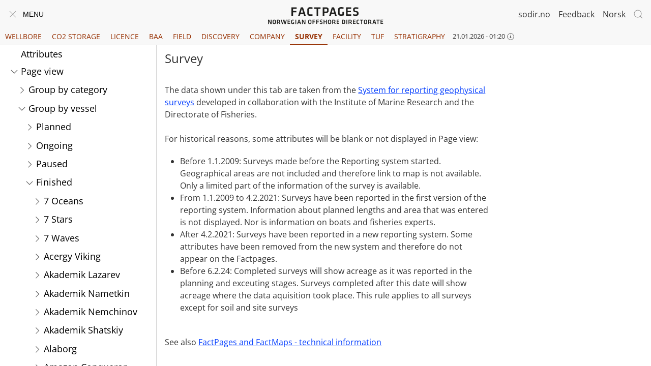

--- FILE ---
content_type: text/html; charset=utf-8
request_url: https://factpages.sodir.no/en/survey/PageView/ByVessel/Finished
body_size: 81621
content:
<!DOCTYPE html>
<html lang="en" dir="ltr" class="pageview">
<head>
    <meta charset="utf-8">
    <meta name="viewport" content="width=device-width, initial-scale=1, viewport-fit=cover">
    <title>Faktasider - Sokkeldirektoratet</title>
    <meta name="description" content="Norwegian Offshore Directorates FactPages contain information regarding the petroleum activities on the Norwegian continental shelf. The data is synchronised with the NPD daily.">

    <meta name="format-detection" content="telephone=no"><!-- Prevent phone number detection in Edge -->

    <link rel="shortcut icon" href="https://factpages.sodir.no/Images/favicon.ico?v=48" type="image/x-icon">

    <link href="https://factpages.sodir.no/css/api/google-open-sans.css?v=48" rel="stylesheet">

    <link rel="stylesheet" href="https://factpages.sodir.no/css/api/uikit-3.3.3.min.css">
    <link rel="stylesheet" href="https://factpages.sodir.no/css/api/jquery-ui-1.12.1.min.css">

    <link rel="stylesheet" href="https://factpages.sodir.no/css/FactPages.css?v=48">
    <link rel="stylesheet" href="https://factpages.sodir.no/css/Report.css?v=48">

    <link rel="stylesheet" href="https://factpages.sodir.no/css/FactPagesPublic.css?v=48">


    <script src="https://factpages.sodir.no/js/api/jquery-3.4.1.min.js"></script>
    <script src="https://factpages.sodir.no/js/api/jquery-ui-1.12.1.min.js"></script>
    <script src="https://factpages.sodir.no/js/api/uikit-3.3.3.min.js"></script>
    <script src="https://factpages.sodir.no/js/api/uikit-icons-3.4.3.min.js"></script>

    <script>
        function getNodesUrl(id, sqlWhereRight) {
          const sqlWhereIsNull = sqlWhereRight === undefined || sqlWhereRight == 'null';
          return "https://factpages.sodir.no/api/Nodes?parentNode=" + id + "&culture=en" + (sqlWhereIsNull ? "" : ("&sqlWhereRight=" + sqlWhereRight));
        }

        function autocompleteUrl(searchterm) {
          return "https://factpages.sodir.no/api/Search?query=" + encodeURIComponent(searchterm) + "&culture=en"
        }

        function nodeFormat(classNames, id, link, node, sqlWhereRight) { return "<li class='" + classNames + "'><a class='node' " + id + " " + sqlWhereRight + " href='" + link.href + "/" + node.Name + "'><div>" + node.DisplayText + "</div></a>" + (node.HasChildren ? "" : "") + "</li>" }

        var Title = "Faktasider - Sokkeldirektoratet", VirtualUrl = "https://factpages.sodir.no"
        var Culture = "en", OppositeCulture = "nb-no"
        var SearchFormat = "<li><span class='nodeFilter' data-placeholder='Filter' contenteditable='true' oninput='filterNodes(this)'></span></li>"
        var Debugger = { IsAttached: false}
        var ActiveTabId = 9;
        var IsInternal = false
        var HomeTabId = 1;
    </script>

    <noscript>
        <style>
            .uk-drop:has(> .tooltip) {
                display: none;
            }
        </style>
    </noscript>

    <script src="https://factpages.sodir.no/js/Navigation.js?v=48"></script>
    <script src="https://factpages.sodir.no/js/Search.js?v=48"></script>
    <script src="https://factpages.sodir.no/js/Report.js?v=48"></script>


</head>
<body class="prod">
    <a href="#main-content" class="skip-link" id="skip-link" tabindex="0" accesskey="s">Til hovedinnhold</a>

    <a href="https://factpages.sodir.no/en" class="factpages-logo-print">
        <img alt="Factpages Norwegian Offshore Directorate" src="https://factpages.sodir.no/Images/factpages-logo-centered.svg">
    </a>

    <header>



        <div class="uk-navbar uk-navbar-container top-heading-menubar" data-uk-navbar="">
            <div class="uk-navbar-left">
                <button id="menu-button" class="uk-navbar-toggle" onclick='ToggleMenuVisibility(event)'>
                    <span id="menu-close-icon" title="Close menu" style="display:none;" data-uk-icon="close"></span><span id="menu-open-icon" title="Open menu" data-uk-navbar-toggle-icon=""></span><span class="menu-text uk-margin-small-left uk-visible@s">Menu</span>
                </button>
                <a href="https://factpages.sodir.no/en" class="factpages-logo-left">
                    <img alt="Factpages Norwegian Offshore Directorate" src="https://factpages.sodir.no/Images/factpages-logo.svg">
                </a>

            </div>


            <div class="uk-navbar-center">
                <a href="https://factpages.sodir.no/en" class="factpages-logo-center">
                    <img alt="Factpages Norwegian Offshore Directorate" src="https://factpages.sodir.no/Images/factpages-logo-centered.svg">
                </a>
            </div>
            <div class="uk-navbar-right">
                <div class="uk-inline three-dot-nav">
                    <button class="uk-button uk-button-text" type="button"><span data-uk-icon='more-vertical'></span></button>
                    <div data-uk-dropdown="mode: click; pos: bottom-right">
                        <a href="https://sodir.no/en" class="uk-link-reset npd-link-in-dropdown">sodir.no</a>&nbsp;
                        <a href="mailto:factweb@sodir.no?subject=https://factpages.sodir.no/en/survey/pageview/byvessel/finished" class="uk-link-reset feedback-link-in-dropdown" target="_self">Feedback</a>&nbsp;

<a id="language-switcher-in-dropdown" class="uk-link-reset" href="https://factpages.sodir.no/nb-no/survey/pageview/byvessel/finished">Norsk</a>                    </div>

                </div>
                <a href="https://sodir.no/en" class="uk-link-reset npd-link">sodir.no</a>&nbsp;&nbsp;&nbsp;&nbsp;
                <a href="mailto:factweb@sodir.no?subject=https://factpages.sodir.no/en/survey/pageview/byvessel/finished" class="uk-link-reset feedback-link" target="_sstself">Feedback</a>&nbsp;&nbsp;&nbsp;&nbsp;

                    <a id="language-switcher" class="uk-link-reset" href="https://factpages.sodir.no/nb-no/survey/pageview/byvessel/finished">Norsk</a>
                <button id="search-button" class="uk-navbar-toggle" data-uk-search-icon="" title="Search"></button>

                <div id="global-search-box" class="uk-width-1-1 uk-navbar-dropdown" data-uk-drop="mode: click; cls-drop: uk-navbar-dropdown; boundary: !nav; pos: bottom-right">
                    <div class="uk-grid uk-grid-small uk-flex-middle" data-uk-grid="">
                        <div class="uk-width-expand">
                            <div class="uk-search uk-search-default uk-search-navbar uk-width-1-1">
                                <input id="search_field" class="uk-search-input" type="search" title="Search..." placeholder="Search..." autofocus>
                            </div>
                        </div>
                        <div class="uk-width-auto">
                            <button class="uk-navbar-dropdown-close" data-uk-close=""></button>
                        </div>
                    </div>
                    <p class="uk-margin-remove-bottom">Give whole or part of name of wellbore, licence, field, company,  discovery etc.  E.g. Aker, Statfjord, 24/12, ABP21014. The main content is not searched.</p>

                </div>
            </div>
        </div>

        <div class="uk-flex tab-container">
            <ul id="main-tabs" class="uk-tab">

                    <li id="main-tab-2" class="">
                        <a href="https://factpages.sodir.no/en/wellbore">Wellbore</a>
                    </li>
                    <li id="main-tab-3" class="">
                        <a href="https://factpages.sodir.no/en/storage">CO2 Storage</a>
                    </li>
                    <li id="main-tab-4" class="">
                        <a href="https://factpages.sodir.no/en/licence">Licence</a>
                    </li>
                    <li id="main-tab-5" class="">
                        <a href="https://factpages.sodir.no/en/bsns_arr_area">BAA</a>
                    </li>
                    <li id="main-tab-6" class="">
                        <a href="https://factpages.sodir.no/en/field">Field</a>
                    </li>
                    <li id="main-tab-7" class="">
                        <a href="https://factpages.sodir.no/en/discovery">Discovery</a>
                    </li>
                    <li id="main-tab-8" class="">
                        <a href="https://factpages.sodir.no/en/company">Company</a>
                    </li>
                    <li id="main-tab-9" class="uk-active">
                        <a href="https://factpages.sodir.no/en/survey">Survey</a>
                    </li>
                    <li id="main-tab-10" class="">
                        <a href="https://factpages.sodir.no/en/facility">Facility</a>
                    </li>
                    <li id="main-tab-11" class="">
                        <a href="https://factpages.sodir.no/en/tuf">TUF</a>
                    </li>
                    <li id="main-tab-12" class="">
                        <a href="https://factpages.sodir.no/en/strat">Stratigraphy</a>
                    </li>
            </ul>
            <div id="sync-datetime-container-in-tabs" style="flex-shrink: 0;">
                <span class="sync-datetime">21.01.2026 - 01:20</span>
                <button data-uk-icon='icon: info; ratio: 0.7;'></button>
                <div class='uk-drop' style='width: 20em' data-uk-drop='display: dynamic; mode: click; boundary-y: header pos: bottom-center'>
                    <div class='tooltip uk-card uk-card-small uk-card-body uk-card-default'>
                        <button class='uk-drop-close' style='float: right;' type='button' data-uk-close></button>
                        Time of last synchronization with Norwegian Offshore Directorate&#39;s internal systems
                    </div>
                </div>
            </div>
        </div>

    </header>

    <script>SearchFieldLoaded()</script>
    <nav id="navigationContainer">
        <ul class='uk-nav uk-nav-default uk-nav-parent-icon' data-uk-nav='multiple: false'><li class='uk-parent treenav-tabs'><a class='node' id='2' href='https://factpages.sodir.no/en/wellbore'>Wellbore</a><ul class='uk-nav uk-nav-parent-icon uk-nav-sub' data-uk-nav='multiple: false'></ul>
</li><li class='uk-parent treenav-tabs'><a class='node' id='3' href='https://factpages.sodir.no/en/storage'>CO2 Storage</a><ul class='uk-nav uk-nav-parent-icon uk-nav-sub' data-uk-nav='multiple: false'></ul>
</li><li class='uk-parent treenav-tabs'><a class='node' id='4' href='https://factpages.sodir.no/en/licence'>Licence</a><ul class='uk-nav uk-nav-parent-icon uk-nav-sub' data-uk-nav='multiple: false'></ul>
</li><li class='uk-parent treenav-tabs'><a class='node' id='5' href='https://factpages.sodir.no/en/bsns_arr_area'>BAA</a><ul class='uk-nav uk-nav-parent-icon uk-nav-sub' data-uk-nav='multiple: false'></ul>
</li><li class='uk-parent treenav-tabs'><a class='node' id='6' href='https://factpages.sodir.no/en/field'>Field</a><ul class='uk-nav uk-nav-parent-icon uk-nav-sub' data-uk-nav='multiple: false'></ul>
</li><li class='uk-parent treenav-tabs'><a class='node' id='7' href='https://factpages.sodir.no/en/discovery'>Discovery</a><ul class='uk-nav uk-nav-parent-icon uk-nav-sub' data-uk-nav='multiple: false'></ul>
</li><li class='uk-parent treenav-tabs'><a class='node' id='8' href='https://factpages.sodir.no/en/company'>Company</a><ul class='uk-nav uk-nav-parent-icon uk-nav-sub' data-uk-nav='multiple: false'></ul>
</li><li class='uk-parent uk-open treenav-tabs'><a class='node' id='9' href='https://factpages.sodir.no/en/survey'>Survey</a><ul class='uk-nav uk-nav-parent-icon uk-nav-sub' data-uk-nav='multiple: false'><li class=''><a class='node'  id='227' href='https://factpages.sodir.no/en/survey/Attributes'>Attributes</a></li>
<li class='uk-parent uk-open'><a class='node'  id='228' href='https://factpages.sodir.no/en/survey/PageView'><div>Page view</div></a>
<ul class='uk-nav uk-nav-parent-icon uk-nav-sub' data-uk-nav='multiple: false'><li class='uk-parent'><a class='node'  id='236' href='https://factpages.sodir.no/en/survey/PageView/ByCategory'><div>Group by category</div></a>
</li>
<li class='uk-parent uk-open'><a class='node'  id='258' href='https://factpages.sodir.no/en/survey/PageView/ByVessel'><div>Group by vessel</div></a>
<ul class='uk-nav uk-nav-parent-icon uk-nav-sub' data-uk-nav='multiple: false'><li class='uk-parent'><a class='node'  id='259' href='https://factpages.sodir.no/en/survey/PageView/ByVessel/Planned'><div>Planned</div></a>
</li>
<li class='uk-parent'><a class='node'  id='261' href='https://factpages.sodir.no/en/survey/PageView/ByVessel/Ongoing'><div>Ongoing</div></a>
</li>
<li class='uk-parent'><a class='node'  id='263' href='https://factpages.sodir.no/en/survey/PageView/ByVessel/Pause'><div>Paused</div></a>
</li>
<li class='uk-parent uk-open'><a class='node'  id='265' href='https://factpages.sodir.no/en/survey/PageView/ByVessel/Finished'><div>Finished</div></a>
<ul class='uk-nav uk-nav-parent-icon uk-nav-sub' data-uk-nav='multiple: false'><li class='uk-parent'><a class='node' data-sqlwhereright="7 Oceans" id='265' href='https://factpages.sodir.no/en/survey/PageView/ByVessel/Finished/7 Oceans'><div>7 Oceans</div></a>
</li>
<li class='uk-parent'><a class='node' data-sqlwhereright="7 Stars" id='265' href='https://factpages.sodir.no/en/survey/PageView/ByVessel/Finished/7 Stars'><div>7 Stars</div></a>
</li>
<li class='uk-parent'><a class='node' data-sqlwhereright="7 Waves" id='265' href='https://factpages.sodir.no/en/survey/PageView/ByVessel/Finished/7 Waves'><div>7 Waves</div></a>
</li>
<li class='uk-parent'><a class='node' data-sqlwhereright="Acergy Viking" id='265' href='https://factpages.sodir.no/en/survey/PageView/ByVessel/Finished/Acergy Viking'><div>Acergy Viking</div></a>
</li>
<li class='uk-parent'><a class='node' data-sqlwhereright="Akademik Lazarev" id='265' href='https://factpages.sodir.no/en/survey/PageView/ByVessel/Finished/Akademik Lazarev'><div>Akademik Lazarev</div></a>
</li>
<li class='uk-parent'><a class='node' data-sqlwhereright="Akademik Nametkin" id='265' href='https://factpages.sodir.no/en/survey/PageView/ByVessel/Finished/Akademik Nametkin'><div>Akademik Nametkin</div></a>
</li>
<li class='uk-parent'><a class='node' data-sqlwhereright="Akademik Nemchinov" id='265' href='https://factpages.sodir.no/en/survey/PageView/ByVessel/Finished/Akademik Nemchinov'><div>Akademik Nemchinov</div></a>
</li>
<li class='uk-parent'><a class='node' data-sqlwhereright="Akademik Shatskiy" id='265' href='https://factpages.sodir.no/en/survey/PageView/ByVessel/Finished/Akademik Shatskiy'><div>Akademik Shatskiy</div></a>
</li>
<li class='uk-parent'><a class='node' data-sqlwhereright="Alaborg" id='265' href='https://factpages.sodir.no/en/survey/PageView/ByVessel/Finished/Alaborg'><div>Alaborg</div></a>
</li>
<li class='uk-parent'><a class='node' data-sqlwhereright="Amazon Conqueror" id='265' href='https://factpages.sodir.no/en/survey/PageView/ByVessel/Finished/Amazon Conqueror'><div>Amazon Conqueror</div></a>
</li>
<li class='uk-parent'><a class='node' data-sqlwhereright="Amazon Warrior" id='265' href='https://factpages.sodir.no/en/survey/PageView/ByVessel/Finished/Amazon Warrior'><div>Amazon Warrior</div></a>
</li>
<li class='uk-parent'><a class='node' data-sqlwhereright="Amber-G" id='265' href='https://factpages.sodir.no/en/survey/PageView/ByVessel/Finished/Amber-G'><div>Amber-G</div></a>
</li>
<li class='uk-parent'><a class='node' data-sqlwhereright="Andrea" id='265' href='https://factpages.sodir.no/en/survey/PageView/ByVessel/Finished/Andrea'><div>Andrea</div></a>
</li>
<li class='uk-parent'><a class='node' data-sqlwhereright="APACHE II" id='265' href='https://factpages.sodir.no/en/survey/PageView/ByVessel/Finished/APACHE II'><div>APACHE II</div></a>
</li>
<li class='uk-parent'><a class='node' data-sqlwhereright="Apollo Moon" id='265' href='https://factpages.sodir.no/en/survey/PageView/ByVessel/Finished/Apollo Moon'><div>Apollo Moon</div></a>
</li>
<li class='uk-parent'><a class='node' data-sqlwhereright="Aquarius" id='265' href='https://factpages.sodir.no/en/survey/PageView/ByVessel/Finished/Aquarius'><div>Aquarius</div></a>
</li>
<li class='uk-parent'><a class='node' data-sqlwhereright="Arctic" id='265' href='https://factpages.sodir.no/en/survey/PageView/ByVessel/Finished/Arctic'><div>Arctic</div></a>
</li>
<li class='uk-parent'><a class='node' data-sqlwhereright="Arctic Opilio" id='265' href='https://factpages.sodir.no/en/survey/PageView/ByVessel/Finished/Arctic Opilio'><div>Arctic Opilio</div></a>
</li>
<li class='uk-parent'><a class='node' data-sqlwhereright="Arctic Star" id='265' href='https://factpages.sodir.no/en/survey/PageView/ByVessel/Finished/Arctic Star'><div>Arctic Star</div></a>
</li>
<li class='uk-parent'><a class='node' data-sqlwhereright="Argeo Searcher" id='265' href='https://factpages.sodir.no/en/survey/PageView/ByVessel/Finished/Argeo Searcher'><div>Argeo Searcher</div></a>
</li>
<li class='uk-parent'><a class='node' data-sqlwhereright="Armada 7801" id='265' href='https://factpages.sodir.no/en/survey/PageView/ByVessel/Finished/Armada 7801'><div>Armada 7801</div></a>
</li>
<li class='uk-parent'><a class='node' data-sqlwhereright="Armada 7803" id='265' href='https://factpages.sodir.no/en/survey/PageView/ByVessel/Finished/Armada 7803'><div>Armada 7803</div></a>
</li>
<li class='uk-parent'><a class='node' data-sqlwhereright="Armada 8601" id='265' href='https://factpages.sodir.no/en/survey/PageView/ByVessel/Finished/Armada 8601'><div>Armada 8601</div></a>
</li>
<li class='uk-parent'><a class='node' data-sqlwhereright="Arnarfell" id='265' href='https://factpages.sodir.no/en/survey/PageView/ByVessel/Finished/Arnarfell'><div>Arnarfell</div></a>
</li>
<li class='uk-parent'><a class='node' data-sqlwhereright="Artemis Angler" id='265' href='https://factpages.sodir.no/en/survey/PageView/ByVessel/Finished/Artemis Angler'><div>Artemis Angler</div></a>
</li>
<li class='uk-parent'><a class='node' data-sqlwhereright="Artemis Arctic" id='265' href='https://factpages.sodir.no/en/survey/PageView/ByVessel/Finished/Artemis Arctic'><div>Artemis Arctic</div></a>
</li>
<li class='uk-parent'><a class='node' data-sqlwhereright="Artemis Athene" id='265' href='https://factpages.sodir.no/en/survey/PageView/ByVessel/Finished/Artemis Athene'><div>Artemis Athene</div></a>
</li>
<li class='uk-parent'><a class='node' data-sqlwhereright="Artemis Atlantic" id='265' href='https://factpages.sodir.no/en/survey/PageView/ByVessel/Finished/Artemis Atlantic'><div>Artemis Atlantic</div></a>
</li>
<li class='uk-parent'><a class='node' data-sqlwhereright="Ary" id='265' href='https://factpages.sodir.no/en/survey/PageView/ByVessel/Finished/Ary'><div>Ary</div></a>
</li>
<li class='uk-parent'><a class='node' data-sqlwhereright="Astra G" id='265' href='https://factpages.sodir.no/en/survey/PageView/ByVessel/Finished/Astra G'><div>Astra G</div></a>
</li>
<li class='uk-parent'><a class='node' data-sqlwhereright="Atlantic Enterprise" id='265' href='https://factpages.sodir.no/en/survey/PageView/ByVessel/Finished/Atlantic Enterprise'><div>Atlantic Enterprise</div></a>
</li>
<li class='uk-parent'><a class='node' data-sqlwhereright="Atlantic Guardian" id='265' href='https://factpages.sodir.no/en/survey/PageView/ByVessel/Finished/Atlantic Guardian'><div>Atlantic Guardian</div></a>
</li>
<li class='uk-parent'><a class='node' data-sqlwhereright="Atlantic Tern" id='265' href='https://factpages.sodir.no/en/survey/PageView/ByVessel/Finished/Atlantic Tern'><div>Atlantic Tern</div></a>
</li>
<li class='uk-parent'><a class='node' data-sqlwhereright="Aurora G" id='265' href='https://factpages.sodir.no/en/survey/PageView/ByVessel/Finished/Aurora G'><div>Aurora G</div></a>
</li>
<li class='uk-parent'><a class='node' data-sqlwhereright="Barbador Hayreddin P" id='265' href='https://factpages.sodir.no/en/survey/PageView/ByVessel/Finished/Barbador Hayreddin P'><div>Barbador Hayreddin P</div></a>
</li>
<li class='uk-parent'><a class='node' data-sqlwhereright="BB Coaster" id='265' href='https://factpages.sodir.no/en/survey/PageView/ByVessel/Finished/BB Coaster'><div>BB Coaster</div></a>
</li>
<li class='uk-parent'><a class='node' data-sqlwhereright="BB Ocean" id='265' href='https://factpages.sodir.no/en/survey/PageView/ByVessel/Finished/BB Ocean'><div>BB Ocean</div></a>
</li>
<li class='uk-parent'><a class='node' data-sqlwhereright="BB Server" id='265' href='https://factpages.sodir.no/en/survey/PageView/ByVessel/Finished/BB Server'><div>BB Server</div></a>
</li>
<li class='uk-parent'><a class='node' data-sqlwhereright="Bergen Surveyor" id='265' href='https://factpages.sodir.no/en/survey/PageView/ByVessel/Finished/Bergen Surveyor'><div>Bergen Surveyor</div></a>
</li>
<li class='uk-parent'><a class='node' data-sqlwhereright="BGP Prospector" id='265' href='https://factpages.sodir.no/en/survey/PageView/ByVessel/Finished/BGP Prospector'><div>BGP Prospector</div></a>
</li>
<li class='uk-parent'><a class='node' data-sqlwhereright="Birkeland" id='265' href='https://factpages.sodir.no/en/survey/PageView/ByVessel/Finished/Birkeland'><div>Birkeland</div></a>
</li>
<li class='uk-parent'><a class='node' data-sqlwhereright="Bourbon Clear" id='265' href='https://factpages.sodir.no/en/survey/PageView/ByVessel/Finished/Bourbon Clear'><div>Bourbon Clear</div></a>
</li>
<li class='uk-parent'><a class='node' data-sqlwhereright="Bourbon Emerald" id='265' href='https://factpages.sodir.no/en/survey/PageView/ByVessel/Finished/Bourbon Emerald'><div>Bourbon Emerald</div></a>
</li>
<li class='uk-parent'><a class='node' data-sqlwhereright="Bourbon Fulmar" id='265' href='https://factpages.sodir.no/en/survey/PageView/ByVessel/Finished/Bourbon Fulmar'><div>Bourbon Fulmar</div></a>
</li>
<li class='uk-parent'><a class='node' data-sqlwhereright="Bourbon Gannet" id='265' href='https://factpages.sodir.no/en/survey/PageView/ByVessel/Finished/Bourbon Gannet'><div>Bourbon Gannet</div></a>
</li>
<li class='uk-parent'><a class='node' data-sqlwhereright="Bourbon Petrel" id='265' href='https://factpages.sodir.no/en/survey/PageView/ByVessel/Finished/Bourbon Petrel'><div>Bourbon Petrel</div></a>
</li>
<li class='uk-parent'><a class='node' data-sqlwhereright="Bourbon Sapphire" id='265' href='https://factpages.sodir.no/en/survey/PageView/ByVessel/Finished/Bourbon Sapphire'><div>Bourbon Sapphire</div></a>
</li>
<li class='uk-parent'><a class='node' data-sqlwhereright="Bourbon Tern" id='265' href='https://factpages.sodir.no/en/survey/PageView/ByVessel/Finished/Bourbon Tern'><div>Bourbon Tern</div></a>
</li>
<li class='uk-parent'><a class='node' data-sqlwhereright="C Pacer" id='265' href='https://factpages.sodir.no/en/survey/PageView/ByVessel/Finished/C Pacer'><div>C Pacer</div></a>
</li>
<li class='uk-parent'><a class='node' data-sqlwhereright="Calvin" id='265' href='https://factpages.sodir.no/en/survey/PageView/ByVessel/Finished/Calvin'><div>Calvin</div></a>
</li>
<li class='uk-parent'><a class='node' data-sqlwhereright="Cap Jean" id='265' href='https://factpages.sodir.no/en/survey/PageView/ByVessel/Finished/Cap Jean'><div>Cap Jean</div></a>
</li>
<li class='uk-parent'><a class='node' data-sqlwhereright="Cassandra 5" id='265' href='https://factpages.sodir.no/en/survey/PageView/ByVessel/Finished/Cassandra 5'><div>Cassandra 5</div></a>
</li>
<li class='uk-parent'><a class='node' data-sqlwhereright="CGG Amadeus" id='265' href='https://factpages.sodir.no/en/survey/PageView/ByVessel/Finished/CGG Amadeus'><div>CGG Amadeus</div></a>
</li>
<li class='uk-parent'><a class='node' data-sqlwhereright="CGG Symphony" id='265' href='https://factpages.sodir.no/en/survey/PageView/ByVessel/Finished/CGG Symphony'><div>CGG Symphony</div></a>
</li>
<li class='uk-parent'><a class='node' data-sqlwhereright="Christina E" id='265' href='https://factpages.sodir.no/en/survey/PageView/ByVessel/Finished/Christina E'><div>Christina E</div></a>
</li>
<li class='uk-parent'><a class='node' data-sqlwhereright="Conti" id='265' href='https://factpages.sodir.no/en/survey/PageView/ByVessel/Finished/Conti'><div>Conti</div></a>
</li>
<li class='uk-parent'><a class='node' data-sqlwhereright="Cormorant" id='265' href='https://factpages.sodir.no/en/survey/PageView/ByVessel/Finished/Cormorant'><div>Cormorant</div></a>
</li>
<li class='uk-parent'><a class='node' data-sqlwhereright="Deep Cygnus" id='265' href='https://factpages.sodir.no/en/survey/PageView/ByVessel/Finished/Deep Cygnus'><div>Deep Cygnus</div></a>
</li>
<li class='uk-parent'><a class='node' data-sqlwhereright="Despina" id='265' href='https://factpages.sodir.no/en/survey/PageView/ByVessel/Finished/Despina'><div>Despina</div></a>
</li>
<li class='uk-parent'><a class='node' data-sqlwhereright="Dina Polaris" id='265' href='https://factpages.sodir.no/en/survey/PageView/ByVessel/Finished/Dina Polaris'><div>Dina Polaris</div></a>
</li>
<li class='uk-parent'><a class='node' data-sqlwhereright="Dina Star" id='265' href='https://factpages.sodir.no/en/survey/PageView/ByVessel/Finished/Dina Star'><div>Dina Star</div></a>
</li>
<li class='uk-parent'><a class='node' data-sqlwhereright="Eagle" id='265' href='https://factpages.sodir.no/en/survey/PageView/ByVessel/Finished/Eagle'><div>Eagle</div></a>
</li>
<li class='uk-parent'><a class='node' data-sqlwhereright="Eagle Explorer" id='265' href='https://factpages.sodir.no/en/survey/PageView/ByVessel/Finished/Eagle Explorer'><div>Eagle Explorer</div></a>
</li>
<li class='uk-parent'><a class='node' data-sqlwhereright="East " id='265' href='https://factpages.sodir.no/en/survey/PageView/ByVessel/Finished/East '><div>East </div></a>
</li>
<li class='uk-parent'><a class='node' data-sqlwhereright="Edda Fauna" id='265' href='https://factpages.sodir.no/en/survey/PageView/ByVessel/Finished/Edda Fauna'><div>Edda Fauna</div></a>
</li>
<li class='uk-parent'><a class='node' data-sqlwhereright="Edda Freya" id='265' href='https://factpages.sodir.no/en/survey/PageView/ByVessel/Finished/Edda Freya'><div>Edda Freya</div></a>
</li>
<li class='uk-parent'><a class='node' data-sqlwhereright="Edda Sun" id='265' href='https://factpages.sodir.no/en/survey/PageView/ByVessel/Finished/Edda Sun'><div>Edda Sun</div></a>
</li>
<li class='uk-parent'><a class='node' data-sqlwhereright="EDT Argonaut" id='265' href='https://factpages.sodir.no/en/survey/PageView/ByVessel/Finished/EDT Argonaut'><div>EDT Argonaut</div></a>
</li>
<li class='uk-parent'><a class='node' data-sqlwhereright="Egs Ventus" id='265' href='https://factpages.sodir.no/en/survey/PageView/ByVessel/Finished/Egs Ventus'><div>Egs Ventus</div></a>
</li>
<li class='uk-parent'><a class='node' data-sqlwhereright="Elisa" id='265' href='https://factpages.sodir.no/en/survey/PageView/ByVessel/Finished/Elisa'><div>Elisa</div></a>
</li>
<li class='uk-parent'><a class='node' data-sqlwhereright="Elisabeth" id='265' href='https://factpages.sodir.no/en/survey/PageView/ByVessel/Finished/Elisabeth'><div>Elisabeth</div></a>
</li>
<li class='uk-parent'><a class='node' data-sqlwhereright="Elsa Regent" id='265' href='https://factpages.sodir.no/en/survey/PageView/ByVessel/Finished/Elsa Regent'><div>Elsa Regent</div></a>
</li>
<li class='uk-parent'><a class='node' data-sqlwhereright="EM Express" id='265' href='https://factpages.sodir.no/en/survey/PageView/ByVessel/Finished/EM Express'><div>EM Express</div></a>
</li>
<li class='uk-parent'><a class='node' data-sqlwhereright="Esvagt Castor" id='265' href='https://factpages.sodir.no/en/survey/PageView/ByVessel/Finished/Esvagt Castor'><div>Esvagt Castor</div></a>
</li>
<li class='uk-parent'><a class='node' data-sqlwhereright="Fairfield New Venture" id='265' href='https://factpages.sodir.no/en/survey/PageView/ByVessel/Finished/Fairfield New Venture'><div>Fairfield New Venture</div></a>
</li>
<li class='uk-parent'><a class='node' data-sqlwhereright="Far Saga" id='265' href='https://factpages.sodir.no/en/survey/PageView/ByVessel/Finished/Far Saga'><div>Far Saga</div></a>
</li>
<li class='uk-parent'><a class='node' data-sqlwhereright="Far Sapphire" id='265' href='https://factpages.sodir.no/en/survey/PageView/ByVessel/Finished/Far Sapphire'><div>Far Sapphire</div></a>
</li>
<li class='uk-parent'><a class='node' data-sqlwhereright="Faxaborg" id='265' href='https://factpages.sodir.no/en/survey/PageView/ByVessel/Finished/Faxaborg'><div>Faxaborg</div></a>
</li>
<li class='uk-parent'><a class='node' data-sqlwhereright="Fenny" id='265' href='https://factpages.sodir.no/en/survey/PageView/ByVessel/Finished/Fenny'><div>Fenny</div></a>
</li>
<li class='uk-parent'><a class='node' data-sqlwhereright="FF Helmer Hanssen" id='265' href='https://factpages.sodir.no/en/survey/PageView/ByVessel/Finished/FF Helmer Hanssen'><div>FF Helmer Hanssen</div></a>
</li>
<li class='uk-parent'><a class='node' data-sqlwhereright="Flamingo" id='265' href='https://factpages.sodir.no/en/survey/PageView/ByVessel/Finished/Flamingo'><div>Flamingo</div></a>
</li>
<li class='uk-parent'><a class='node' data-sqlwhereright="Frøy Merlin" id='265' href='https://factpages.sodir.no/en/survey/PageView/ByVessel/Finished/Frøy Merlin'><div>Frøy Merlin</div></a>
</li>
<li class='uk-parent'><a class='node' data-sqlwhereright="Fugro Discovery" id='265' href='https://factpages.sodir.no/en/survey/PageView/ByVessel/Finished/Fugro Discovery'><div>Fugro Discovery</div></a>
</li>
<li class='uk-parent'><a class='node' data-sqlwhereright="Fugro Galaxy" id='265' href='https://factpages.sodir.no/en/survey/PageView/ByVessel/Finished/Fugro Galaxy'><div>Fugro Galaxy</div></a>
</li>
<li class='uk-parent'><a class='node' data-sqlwhereright="Fugro Meridian" id='265' href='https://factpages.sodir.no/en/survey/PageView/ByVessel/Finished/Fugro Meridian'><div>Fugro Meridian</div></a>
</li>
<li class='uk-parent'><a class='node' data-sqlwhereright="Fugro Pioneer" id='265' href='https://factpages.sodir.no/en/survey/PageView/ByVessel/Finished/Fugro Pioneer'><div>Fugro Pioneer</div></a>
</li>
<li class='uk-parent'><a class='node' data-sqlwhereright="Fugro Quest" id='265' href='https://factpages.sodir.no/en/survey/PageView/ByVessel/Finished/Fugro Quest'><div>Fugro Quest</div></a>
</li>
<li class='uk-parent'><a class='node' data-sqlwhereright="Fugro Revelation" id='265' href='https://factpages.sodir.no/en/survey/PageView/ByVessel/Finished/Fugro Revelation'><div>Fugro Revelation</div></a>
</li>
<li class='uk-parent'><a class='node' data-sqlwhereright="Fugro Scout" id='265' href='https://factpages.sodir.no/en/survey/PageView/ByVessel/Finished/Fugro Scout'><div>Fugro Scout</div></a>
</li>
<li class='uk-parent'><a class='node' data-sqlwhereright="Fugro Searcher" id='265' href='https://factpages.sodir.no/en/survey/PageView/ByVessel/Finished/Fugro Searcher'><div>Fugro Searcher</div></a>
</li>
<li class='uk-parent'><a class='node' data-sqlwhereright="Fugro Synergy" id='265' href='https://factpages.sodir.no/en/survey/PageView/ByVessel/Finished/Fugro Synergy'><div>Fugro Synergy</div></a>
</li>
<li class='uk-parent'><a class='node' data-sqlwhereright="Fugro Venturer" id='265' href='https://factpages.sodir.no/en/survey/PageView/ByVessel/Finished/Fugro Venturer'><div>Fugro Venturer</div></a>
</li>
<li class='uk-parent'><a class='node' data-sqlwhereright="Fugro Zenith" id='265' href='https://factpages.sodir.no/en/survey/PageView/ByVessel/Finished/Fugro Zenith'><div>Fugro Zenith</div></a>
</li>
<li class='uk-parent'><a class='node' data-sqlwhereright="Fugro Zephyr" id='265' href='https://factpages.sodir.no/en/survey/PageView/ByVessel/Finished/Fugro Zephyr'><div>Fugro Zephyr</div></a>
</li>
<li class='uk-parent'><a class='node' data-sqlwhereright="Fulmar Explorer" id='265' href='https://factpages.sodir.no/en/survey/PageView/ByVessel/Finished/Fulmar Explorer'><div>Fulmar Explorer</div></a>
</li>
<li class='uk-parent'><a class='node' data-sqlwhereright="FV Northern Joy H225" id='265' href='https://factpages.sodir.no/en/survey/PageView/ByVessel/Finished/FV Northern Joy H225'><div>FV Northern Joy H225</div></a>
</li>
<li class='uk-parent'><a class='node' data-sqlwhereright="Gargano" id='265' href='https://factpages.sodir.no/en/survey/PageView/ByVessel/Finished/Gargano'><div>Gargano</div></a>
</li>
<li class='uk-parent'><a class='node' data-sqlwhereright="Geco Bluefin" id='265' href='https://factpages.sodir.no/en/survey/PageView/ByVessel/Finished/Geco Bluefin'><div>Geco Bluefin</div></a>
</li>
<li class='uk-parent'><a class='node' data-sqlwhereright="Geco Eagle" id='265' href='https://factpages.sodir.no/en/survey/PageView/ByVessel/Finished/Geco Eagle'><div>Geco Eagle</div></a>
</li>
<li class='uk-parent'><a class='node' data-sqlwhereright="Geco Topaz" id='265' href='https://factpages.sodir.no/en/survey/PageView/ByVessel/Finished/Geco Topaz'><div>Geco Topaz</div></a>
</li>
<li class='uk-parent'><a class='node' data-sqlwhereright="Geo Barents" id='265' href='https://factpages.sodir.no/en/survey/PageView/ByVessel/Finished/Geo Barents'><div>Geo Barents</div></a>
</li>
<li class='uk-parent'><a class='node' data-sqlwhereright="Geo Caribbean" id='265' href='https://factpages.sodir.no/en/survey/PageView/ByVessel/Finished/Geo Caribbean'><div>Geo Caribbean</div></a>
</li>
<li class='uk-parent'><a class='node' data-sqlwhereright="Geo Caspian" id='265' href='https://factpages.sodir.no/en/survey/PageView/ByVessel/Finished/Geo Caspian'><div>Geo Caspian</div></a>
</li>
<li class='uk-parent'><a class='node' data-sqlwhereright="Geo Celtic" id='265' href='https://factpages.sodir.no/en/survey/PageView/ByVessel/Finished/Geo Celtic'><div>Geo Celtic</div></a>
</li>
<li class='uk-parent'><a class='node' data-sqlwhereright="Geo Coral" id='265' href='https://factpages.sodir.no/en/survey/PageView/ByVessel/Finished/Geo Coral'><div>Geo Coral</div></a>
</li>
<li class='uk-parent'><a class='node' data-sqlwhereright="Geo Hindsagar" id='265' href='https://factpages.sodir.no/en/survey/PageView/ByVessel/Finished/Geo Hindsagar'><div>Geo Hindsagar</div></a>
</li>
<li class='uk-parent'><a class='node' data-sqlwhereright="Geo Ocean III" id='265' href='https://factpages.sodir.no/en/survey/PageView/ByVessel/Finished/Geo Ocean III'><div>Geo Ocean III</div></a>
</li>
<li class='uk-parent'><a class='node' data-sqlwhereright="Geo Searcher" id='265' href='https://factpages.sodir.no/en/survey/PageView/ByVessel/Finished/Geo Searcher'><div>Geo Searcher</div></a>
</li>
<li class='uk-parent'><a class='node' data-sqlwhereright="Geo Service I" id='265' href='https://factpages.sodir.no/en/survey/PageView/ByVessel/Finished/Geo Service I'><div>Geo Service I</div></a>
</li>
<li class='uk-parent'><a class='node' data-sqlwhereright="Geofizik" id='265' href='https://factpages.sodir.no/en/survey/PageView/ByVessel/Finished/Geofizik'><div>Geofizik</div></a>
</li>
<li class='uk-parent'><a class='node' data-sqlwhereright="Geoholm" id='265' href='https://factpages.sodir.no/en/survey/PageView/ByVessel/Finished/Geoholm'><div>Geoholm</div></a>
</li>
<li class='uk-parent'><a class='node' data-sqlwhereright="Geolog Dimitriy Nalivkin" id='265' href='https://factpages.sodir.no/en/survey/PageView/ByVessel/Finished/Geolog Dimitriy Nalivkin'><div>Geolog Dimitriy Nalivkin</div></a>
</li>
<li class='uk-parent'><a class='node' data-sqlwhereright="Geoquip Seehorn" id='265' href='https://factpages.sodir.no/en/survey/PageView/ByVessel/Finished/Geoquip Seehorn'><div>Geoquip Seehorn</div></a>
</li>
<li class='uk-parent'><a class='node' data-sqlwhereright="Geoquip Silvretta" id='265' href='https://factpages.sodir.no/en/survey/PageView/ByVessel/Finished/Geoquip Silvretta'><div>Geoquip Silvretta</div></a>
</li>
<li class='uk-parent'><a class='node' data-sqlwhereright="Geosund" id='265' href='https://factpages.sodir.no/en/survey/PageView/ByVessel/Finished/Geosund'><div>Geosund</div></a>
</li>
<li class='uk-parent'><a class='node' data-sqlwhereright="Geowave Commander" id='265' href='https://factpages.sodir.no/en/survey/PageView/ByVessel/Finished/Geowave Commander'><div>Geowave Commander</div></a>
</li>
<li class='uk-parent'><a class='node' data-sqlwhereright="GGS Atlantic" id='265' href='https://factpages.sodir.no/en/survey/PageView/ByVessel/Finished/GGS Atlantic'><div>GGS Atlantic</div></a>
</li>
<li class='uk-parent'><a class='node' data-sqlwhereright="Glomar 4-Winds" id='265' href='https://factpages.sodir.no/en/survey/PageView/ByVessel/Finished/Glomar 4-Winds'><div>Glomar 4-Winds</div></a>
</li>
<li class='uk-parent'><a class='node' data-sqlwhereright="Glomar Arctic" id='265' href='https://factpages.sodir.no/en/survey/PageView/ByVessel/Finished/Glomar Arctic'><div>Glomar Arctic</div></a>
</li>
<li class='uk-parent'><a class='node' data-sqlwhereright="Glomar Venture" id='265' href='https://factpages.sodir.no/en/survey/PageView/ByVessel/Finished/Glomar Venture'><div>Glomar Venture</div></a>
</li>
<li class='uk-parent'><a class='node' data-sqlwhereright="Glomar Worker" id='265' href='https://factpages.sodir.no/en/survey/PageView/ByVessel/Finished/Glomar Worker'><div>Glomar Worker</div></a>
</li>
<li class='uk-parent'><a class='node' data-sqlwhereright="Greatship Manisha" id='265' href='https://factpages.sodir.no/en/survey/PageView/ByVessel/Finished/Greatship Manisha'><div>Greatship Manisha</div></a>
</li>
<li class='uk-parent'><a class='node' data-sqlwhereright="Hai Yang Shi You 291" id='265' href='https://factpages.sodir.no/en/survey/PageView/ByVessel/Finished/Hai Yang Shi You 291'><div>Hai Yang Shi You 291</div></a>
</li>
<li class='uk-parent'><a class='node' data-sqlwhereright="Harrier Explorer" id='265' href='https://factpages.sodir.no/en/survey/PageView/ByVessel/Finished/Harrier Explorer'><div>Harrier Explorer</div></a>
</li>
<li class='uk-parent'><a class='node' data-sqlwhereright="Havila Aurora" id='265' href='https://factpages.sodir.no/en/survey/PageView/ByVessel/Finished/Havila Aurora'><div>Havila Aurora</div></a>
</li>
<li class='uk-parent'><a class='node' data-sqlwhereright="Havila Charisma" id='265' href='https://factpages.sodir.no/en/survey/PageView/ByVessel/Finished/Havila Charisma'><div>Havila Charisma</div></a>
</li>
<li class='uk-parent'><a class='node' data-sqlwhereright="Havila Fortune" id='265' href='https://factpages.sodir.no/en/survey/PageView/ByVessel/Finished/Havila Fortune'><div>Havila Fortune</div></a>
</li>
<li class='uk-parent'><a class='node' data-sqlwhereright="Havila Subsea" id='265' href='https://factpages.sodir.no/en/survey/PageView/ByVessel/Finished/Havila Subsea'><div>Havila Subsea</div></a>
</li>
<li class='uk-parent'><a class='node' data-sqlwhereright="Hmnzs Manawanui" id='265' href='https://factpages.sodir.no/en/survey/PageView/ByVessel/Finished/Hmnzs Manawanui'><div>Hmnzs Manawanui</div></a>
</li>
<li class='uk-parent'><a class='node' data-sqlwhereright="HMS Protector" id='265' href='https://factpages.sodir.no/en/survey/PageView/ByVessel/Finished/HMS Protector'><div>HMS Protector</div></a>
</li>
<li class='uk-parent'><a class='node' data-sqlwhereright="Horizon Geodiscovery" id='265' href='https://factpages.sodir.no/en/survey/PageView/ByVessel/Finished/Horizon Geodiscovery'><div>Horizon Geodiscovery</div></a>
</li>
<li class='uk-parent'><a class='node' data-sqlwhereright="HU Sverdrup II" id='265' href='https://factpages.sodir.no/en/survey/PageView/ByVessel/Finished/HU Sverdrup II'><div>HU Sverdrup II</div></a>
</li>
<li class='uk-parent'><a class='node' data-sqlwhereright="Hugin Explorer" id='265' href='https://factpages.sodir.no/en/survey/PageView/ByVessel/Finished/Hugin Explorer'><div>Hugin Explorer</div></a>
</li>
<li class='uk-parent'><a class='node' data-sqlwhereright="Island Vanguard" id='265' href='https://factpages.sodir.no/en/survey/PageView/ByVessel/Finished/Island Vanguard'><div>Island Vanguard</div></a>
</li>
<li class='uk-parent'><a class='node' data-sqlwhereright="Iuventa" id='265' href='https://factpages.sodir.no/en/survey/PageView/ByVessel/Finished/Iuventa'><div>Iuventa</div></a>
</li>
<li class='uk-parent'><a class='node' data-sqlwhereright="Ivan Gubkin" id='265' href='https://factpages.sodir.no/en/survey/PageView/ByVessel/Finished/Ivan Gubkin'><div>Ivan Gubkin</div></a>
</li>
<li class='uk-parent'><a class='node' data-sqlwhereright="Jan Van Gent" id='265' href='https://factpages.sodir.no/en/survey/PageView/ByVessel/Finished/Jan Van Gent'><div>Jan Van Gent</div></a>
</li>
<li class='uk-parent'><a class='node' data-sqlwhereright="Java Insignia" id='265' href='https://factpages.sodir.no/en/survey/PageView/ByVessel/Finished/Java Insignia'><div>Java Insignia</div></a>
</li>
<li class='uk-parent'><a class='node' data-sqlwhereright="Jeanne Barret" id='265' href='https://factpages.sodir.no/en/survey/PageView/ByVessel/Finished/Jeanne Barret'><div>Jeanne Barret</div></a>
</li>
<li class='uk-parent'><a class='node' data-sqlwhereright="Karm Frøya" id='265' href='https://factpages.sodir.no/en/survey/PageView/ByVessel/Finished/Karm Frøya'><div>Karm Frøya</div></a>
</li>
<li class='uk-parent'><a class='node' data-sqlwhereright="Kommandor" id='265' href='https://factpages.sodir.no/en/survey/PageView/ByVessel/Finished/Kommandor'><div>Kommandor</div></a>
</li>
<li class='uk-parent'><a class='node' data-sqlwhereright="Kommandor Calum" id='265' href='https://factpages.sodir.no/en/survey/PageView/ByVessel/Finished/Kommandor Calum'><div>Kommandor Calum</div></a>
</li>
<li class='uk-parent'><a class='node' data-sqlwhereright="Kommandor Stuart" id='265' href='https://factpages.sodir.no/en/survey/PageView/ByVessel/Finished/Kommandor Stuart'><div>Kommandor Stuart</div></a>
</li>
<li class='uk-parent'><a class='node' data-sqlwhereright="Kommandor Susan" id='265' href='https://factpages.sodir.no/en/survey/PageView/ByVessel/Finished/Kommandor Susan'><div>Kommandor Susan</div></a>
</li>
<li class='uk-parent'><a class='node' data-sqlwhereright="Konigin Juliana" id='265' href='https://factpages.sodir.no/en/survey/PageView/ByVessel/Finished/Konigin Juliana'><div>Konigin Juliana</div></a>
</li>
<li class='uk-parent'><a class='node' data-sqlwhereright="Kronprins Haakon" id='265' href='https://factpages.sodir.no/en/survey/PageView/ByVessel/Finished/Kronprins Haakon'><div>Kronprins Haakon</div></a>
</li>
<li class='uk-parent'><a class='node' data-sqlwhereright="Lana Rose" id='265' href='https://factpages.sodir.no/en/survey/PageView/ByVessel/Finished/Lana Rose'><div>Lana Rose</div></a>
</li>
<li class='uk-parent'><a class='node' data-sqlwhereright="Larissa" id='265' href='https://factpages.sodir.no/en/survey/PageView/ByVessel/Finished/Larissa'><div>Larissa</div></a>
</li>
<li class='uk-parent'><a class='node' data-sqlwhereright="Lerow Star" id='265' href='https://factpages.sodir.no/en/survey/PageView/ByVessel/Finished/Lerow Star'><div>Lerow Star</div></a>
</li>
<li class='uk-parent'><a class='node' data-sqlwhereright="Lewek Atlas" id='265' href='https://factpages.sodir.no/en/survey/PageView/ByVessel/Finished/Lewek Atlas'><div>Lewek Atlas</div></a>
</li>
<li class='uk-parent'><a class='node' data-sqlwhereright="Linda C" id='265' href='https://factpages.sodir.no/en/survey/PageView/ByVessel/Finished/Linda C'><div>Linda C</div></a>
</li>
<li class='uk-parent'><a class='node' data-sqlwhereright="Linde G" id='265' href='https://factpages.sodir.no/en/survey/PageView/ByVessel/Finished/Linde G'><div>Linde G</div></a>
</li>
<li class='uk-parent'><a class='node' data-sqlwhereright="Maggie M" id='265' href='https://factpages.sodir.no/en/survey/PageView/ByVessel/Finished/Maggie M'><div>Maggie M</div></a>
</li>
<li class='uk-parent'><a class='node' data-sqlwhereright="Mainport Ash" id='265' href='https://factpages.sodir.no/en/survey/PageView/ByVessel/Finished/Mainport Ash'><div>Mainport Ash</div></a>
</li>
<li class='uk-parent'><a class='node' data-sqlwhereright="Mainport Cedar" id='265' href='https://factpages.sodir.no/en/survey/PageView/ByVessel/Finished/Mainport Cedar'><div>Mainport Cedar</div></a>
</li>
<li class='uk-parent'><a class='node' data-sqlwhereright="Mainport Pine" id='265' href='https://factpages.sodir.no/en/survey/PageView/ByVessel/Finished/Mainport Pine'><div>Mainport Pine</div></a>
</li>
<li class='uk-parent'><a class='node' data-sqlwhereright="Malene Østervold" id='265' href='https://factpages.sodir.no/en/survey/PageView/ByVessel/Finished/Malene Østervold'><div>Malene Østervold</div></a>
</li>
<li class='uk-parent'><a class='node' data-sqlwhereright="Mar Fortune" id='265' href='https://factpages.sodir.no/en/survey/PageView/ByVessel/Finished/Mar Fortune'><div>Mar Fortune</div></a>
</li>
<li class='uk-parent'><a class='node' data-sqlwhereright="Maria G" id='265' href='https://factpages.sodir.no/en/survey/PageView/ByVessel/Finished/Maria G'><div>Maria G</div></a>
</li>
<li class='uk-parent'><a class='node' data-sqlwhereright="Marianne G" id='265' href='https://factpages.sodir.no/en/survey/PageView/ByVessel/Finished/Marianne G'><div>Marianne G</div></a>
</li>
<li class='uk-parent'><a class='node' data-sqlwhereright="Marja" id='265' href='https://factpages.sodir.no/en/survey/PageView/ByVessel/Finished/Marja'><div>Marja</div></a>
</li>
<li class='uk-parent'><a class='node' data-sqlwhereright="Meredian" id='265' href='https://factpages.sodir.no/en/survey/PageView/ByVessel/Finished/Meredian'><div>Meredian</div></a>
</li>
<li class='uk-parent'><a class='node' data-sqlwhereright="Miranda" id='265' href='https://factpages.sodir.no/en/survey/PageView/ByVessel/Finished/Miranda'><div>Miranda</div></a>
</li>
<li class='uk-parent'><a class='node' data-sqlwhereright="Morning Dawn" id='265' href='https://factpages.sodir.no/en/survey/PageView/ByVessel/Finished/Morning Dawn'><div>Morning Dawn</div></a>
</li>
<li class='uk-parent'><a class='node' data-sqlwhereright="Nautilus Balder" id='265' href='https://factpages.sodir.no/en/survey/PageView/ByVessel/Finished/Nautilus Balder'><div>Nautilus Balder</div></a>
</li>
<li class='uk-parent'><a class='node' data-sqlwhereright="Neptun 11" id='265' href='https://factpages.sodir.no/en/survey/PageView/ByVessel/Finished/Neptun 11'><div>Neptun 11</div></a>
</li>
<li class='uk-parent'><a class='node' data-sqlwhereright="Neptune Naiad" id='265' href='https://factpages.sodir.no/en/survey/PageView/ByVessel/Finished/Neptune Naiad'><div>Neptune Naiad</div></a>
</li>
<li class='uk-parent'><a class='node' data-sqlwhereright="Nordic Explorer" id='265' href='https://factpages.sodir.no/en/survey/PageView/ByVessel/Finished/Nordic Explorer'><div>Nordic Explorer</div></a>
</li>
<li class='uk-parent'><a class='node' data-sqlwhereright="Normand Baltic" id='265' href='https://factpages.sodir.no/en/survey/PageView/ByVessel/Finished/Normand Baltic'><div>Normand Baltic</div></a>
</li>
<li class='uk-parent'><a class='node' data-sqlwhereright="Normand Flower" id='265' href='https://factpages.sodir.no/en/survey/PageView/ByVessel/Finished/Normand Flower'><div>Normand Flower</div></a>
</li>
<li class='uk-parent'><a class='node' data-sqlwhereright="Normand Maximus" id='265' href='https://factpages.sodir.no/en/survey/PageView/ByVessel/Finished/Normand Maximus'><div>Normand Maximus</div></a>
</li>
<li class='uk-parent'><a class='node' data-sqlwhereright="Normand Mermaid" id='265' href='https://factpages.sodir.no/en/survey/PageView/ByVessel/Finished/Normand Mermaid'><div>Normand Mermaid</div></a>
</li>
<li class='uk-parent'><a class='node' data-sqlwhereright="Normand Prosper" id='265' href='https://factpages.sodir.no/en/survey/PageView/ByVessel/Finished/Normand Prosper'><div>Normand Prosper</div></a>
</li>
<li class='uk-parent'><a class='node' data-sqlwhereright="Normand Subsea" id='265' href='https://factpages.sodir.no/en/survey/PageView/ByVessel/Finished/Normand Subsea'><div>Normand Subsea</div></a>
</li>
<li class='uk-parent'><a class='node' data-sqlwhereright="Normand Tonjer" id='265' href='https://factpages.sodir.no/en/survey/PageView/ByVessel/Finished/Normand Tonjer'><div>Normand Tonjer</div></a>
</li>
<li class='uk-parent'><a class='node' data-sqlwhereright="North Barents" id='265' href='https://factpages.sodir.no/en/survey/PageView/ByVessel/Finished/North Barents'><div>North Barents</div></a>
</li>
<li class='uk-parent'><a class='node' data-sqlwhereright="North Promise" id='265' href='https://factpages.sodir.no/en/survey/PageView/ByVessel/Finished/North Promise'><div>North Promise</div></a>
</li>
<li class='uk-parent'><a class='node' data-sqlwhereright="North Star" id='265' href='https://factpages.sodir.no/en/survey/PageView/ByVessel/Finished/North Star'><div>North Star</div></a>
</li>
<li class='uk-parent'><a class='node' data-sqlwhereright="Northern Genesis" id='265' href='https://factpages.sodir.no/en/survey/PageView/ByVessel/Finished/Northern Genesis'><div>Northern Genesis</div></a>
</li>
<li class='uk-parent'><a class='node' data-sqlwhereright="Northern Ocean" id='265' href='https://factpages.sodir.no/en/survey/PageView/ByVessel/Finished/Northern Ocean'><div>Northern Ocean</div></a>
</li>
<li class='uk-parent'><a class='node' data-sqlwhereright="Ocean Dee" id='265' href='https://factpages.sodir.no/en/survey/PageView/ByVessel/Finished/Ocean Dee'><div>Ocean Dee</div></a>
</li>
<li class='uk-parent'><a class='node' data-sqlwhereright="Ocean Discovery" id='265' href='https://factpages.sodir.no/en/survey/PageView/ByVessel/Finished/Ocean Discovery'><div>Ocean Discovery</div></a>
</li>
<li class='uk-parent'><a class='node' data-sqlwhereright="Ocean Don" id='265' href='https://factpages.sodir.no/en/survey/PageView/ByVessel/Finished/Ocean Don'><div>Ocean Don</div></a>
</li>
<li class='uk-parent'><a class='node' data-sqlwhereright="Ocean Endeavour" id='265' href='https://factpages.sodir.no/en/survey/PageView/ByVessel/Finished/Ocean Endeavour'><div>Ocean Endeavour</div></a>
</li>
<li class='uk-parent'><a class='node' data-sqlwhereright="Ocean Explorer 1" id='265' href='https://factpages.sodir.no/en/survey/PageView/ByVessel/Finished/Ocean Explorer 1'><div>Ocean Explorer 1</div></a>
</li>
<li class='uk-parent'><a class='node' data-sqlwhereright="Ocean Fortune" id='265' href='https://factpages.sodir.no/en/survey/PageView/ByVessel/Finished/Ocean Fortune'><div>Ocean Fortune</div></a>
</li>
<li class='uk-parent'><a class='node' data-sqlwhereright="Ocean Geograph" id='265' href='https://factpages.sodir.no/en/survey/PageView/ByVessel/Finished/Ocean Geograph'><div>Ocean Geograph</div></a>
</li>
<li class='uk-parent'><a class='node' data-sqlwhereright="Ocean Marlin" id='265' href='https://factpages.sodir.no/en/survey/PageView/ByVessel/Finished/Ocean Marlin'><div>Ocean Marlin</div></a>
</li>
<li class='uk-parent'><a class='node' data-sqlwhereright="Ocean Mermaid" id='265' href='https://factpages.sodir.no/en/survey/PageView/ByVessel/Finished/Ocean Mermaid'><div>Ocean Mermaid</div></a>
</li>
<li class='uk-parent'><a class='node' data-sqlwhereright="Ocean Observer" id='265' href='https://factpages.sodir.no/en/survey/PageView/ByVessel/Finished/Ocean Observer'><div>Ocean Observer</div></a>
</li>
<li class='uk-parent'><a class='node' data-sqlwhereright="Ocean Osprey" id='265' href='https://factpages.sodir.no/en/survey/PageView/ByVessel/Finished/Ocean Osprey'><div>Ocean Osprey</div></a>
</li>
<li class='uk-parent'><a class='node' data-sqlwhereright="Ocean Pearl" id='265' href='https://factpages.sodir.no/en/survey/PageView/ByVessel/Finished/Ocean Pearl'><div>Ocean Pearl</div></a>
</li>
<li class='uk-parent'><a class='node' data-sqlwhereright="Ocean Protector" id='265' href='https://factpages.sodir.no/en/survey/PageView/ByVessel/Finished/Ocean Protector'><div>Ocean Protector</div></a>
</li>
<li class='uk-parent'><a class='node' data-sqlwhereright="Ocean Reliance" id='265' href='https://factpages.sodir.no/en/survey/PageView/ByVessel/Finished/Ocean Reliance'><div>Ocean Reliance</div></a>
</li>
<li class='uk-parent'><a class='node' data-sqlwhereright="Ocean Researcher" id='265' href='https://factpages.sodir.no/en/survey/PageView/ByVessel/Finished/Ocean Researcher'><div>Ocean Researcher</div></a>
</li>
<li class='uk-parent'><a class='node' data-sqlwhereright="Ocean Resolution" id='265' href='https://factpages.sodir.no/en/survey/PageView/ByVessel/Finished/Ocean Resolution'><div>Ocean Resolution</div></a>
</li>
<li class='uk-parent'><a class='node' data-sqlwhereright="Ocean sea" id='265' href='https://factpages.sodir.no/en/survey/PageView/ByVessel/Finished/Ocean sea'><div>Ocean sea</div></a>
</li>
<li class='uk-parent'><a class='node' data-sqlwhereright="Ocean Seeker" id='265' href='https://factpages.sodir.no/en/survey/PageView/ByVessel/Finished/Ocean Seeker'><div>Ocean Seeker</div></a>
</li>
<li class='uk-parent'><a class='node' data-sqlwhereright="Ocean Spirit" id='265' href='https://factpages.sodir.no/en/survey/PageView/ByVessel/Finished/Ocean Spirit'><div>Ocean Spirit</div></a>
</li>
<li class='uk-parent'><a class='node' data-sqlwhereright="Ocean Vantage" id='265' href='https://factpages.sodir.no/en/survey/PageView/ByVessel/Finished/Ocean Vantage'><div>Ocean Vantage</div></a>
</li>
<li class='uk-parent'><a class='node' data-sqlwhereright="Oceanic Champion" id='265' href='https://factpages.sodir.no/en/survey/PageView/ByVessel/Finished/Oceanic Champion'><div>Oceanic Champion</div></a>
</li>
<li class='uk-parent'><a class='node' data-sqlwhereright="Oceanic Endeavour" id='265' href='https://factpages.sodir.no/en/survey/PageView/ByVessel/Finished/Oceanic Endeavour'><div>Oceanic Endeavour</div></a>
</li>
<li class='uk-parent'><a class='node' data-sqlwhereright="Oceanic Phoenix" id='265' href='https://factpages.sodir.no/en/survey/PageView/ByVessel/Finished/Oceanic Phoenix'><div>Oceanic Phoenix</div></a>
</li>
<li class='uk-parent'><a class='node' data-sqlwhereright="Oceanic Sirius" id='265' href='https://factpages.sodir.no/en/survey/PageView/ByVessel/Finished/Oceanic Sirius'><div>Oceanic Sirius</div></a>
</li>
<li class='uk-parent'><a class='node' data-sqlwhereright="Oceanic Vega" id='265' href='https://factpages.sodir.no/en/survey/PageView/ByVessel/Finished/Oceanic Vega'><div>Oceanic Vega</div></a>
</li>
<li class='uk-parent'><a class='node' data-sqlwhereright="Octopus" id='265' href='https://factpages.sodir.no/en/survey/PageView/ByVessel/Finished/Octopus'><div>Octopus</div></a>
</li>
<li class='uk-parent'><a class='node' data-sqlwhereright="Olympic Challenger" id='265' href='https://factpages.sodir.no/en/survey/PageView/ByVessel/Finished/Olympic Challenger'><div>Olympic Challenger</div></a>
</li>
<li class='uk-parent'><a class='node' data-sqlwhereright="Olympic Delta" id='265' href='https://factpages.sodir.no/en/survey/PageView/ByVessel/Finished/Olympic Delta'><div>Olympic Delta</div></a>
</li>
<li class='uk-parent'><a class='node' data-sqlwhereright="Olympic Taurus" id='265' href='https://factpages.sodir.no/en/survey/PageView/ByVessel/Finished/Olympic Taurus'><div>Olympic Taurus</div></a>
</li>
<li class='uk-parent'><a class='node' data-sqlwhereright="Osprey" id='265' href='https://factpages.sodir.no/en/survey/PageView/ByVessel/Finished/Osprey'><div>Osprey</div></a>
</li>
<li class='uk-parent'><a class='node' data-sqlwhereright="Osprey Explorer" id='265' href='https://factpages.sodir.no/en/survey/PageView/ByVessel/Finished/Osprey Explorer'><div>Osprey Explorer</div></a>
</li>
<li class='uk-parent'><a class='node' data-sqlwhereright="Pacific Finder" id='265' href='https://factpages.sodir.no/en/survey/PageView/ByVessel/Finished/Pacific Finder'><div>Pacific Finder</div></a>
</li>
<li class='uk-parent'><a class='node' data-sqlwhereright="Pacific Porpoise" id='265' href='https://factpages.sodir.no/en/survey/PageView/ByVessel/Finished/Pacific Porpoise'><div>Pacific Porpoise</div></a>
</li>
<li class='uk-parent'><a class='node' data-sqlwhereright="Pacific Worker" id='265' href='https://factpages.sodir.no/en/survey/PageView/ByVessel/Finished/Pacific Worker'><div>Pacific Worker</div></a>
</li>
<li class='uk-parent'><a class='node' data-sqlwhereright="Petrel Explorer" id='265' href='https://factpages.sodir.no/en/survey/PageView/ByVessel/Finished/Petrel Explorer'><div>Petrel Explorer</div></a>
</li>
<li class='uk-parent'><a class='node' data-sqlwhereright="PGS Apollo" id='265' href='https://factpages.sodir.no/en/survey/PageView/ByVessel/Finished/PGS Apollo'><div>PGS Apollo</div></a>
</li>
<li class='uk-parent'><a class='node' data-sqlwhereright="Polar Duke" id='265' href='https://factpages.sodir.no/en/survey/PageView/ByVessel/Finished/Polar Duke'><div>Polar Duke</div></a>
</li>
<li class='uk-parent'><a class='node' data-sqlwhereright="Polar King" id='265' href='https://factpages.sodir.no/en/survey/PageView/ByVessel/Finished/Polar King'><div>Polar King</div></a>
</li>
<li class='uk-parent'><a class='node' data-sqlwhereright="Polar Marquis" id='265' href='https://factpages.sodir.no/en/survey/PageView/ByVessel/Finished/Polar Marquis'><div>Polar Marquis</div></a>
</li>
<li class='uk-parent'><a class='node' data-sqlwhereright="Polar Surveyor" id='265' href='https://factpages.sodir.no/en/survey/PageView/ByVessel/Finished/Polar Surveyor'><div>Polar Surveyor</div></a>
</li>
<li class='uk-parent'><a class='node' data-sqlwhereright="Polarcus Adira" id='265' href='https://factpages.sodir.no/en/survey/PageView/ByVessel/Finished/Polarcus Adira'><div>Polarcus Adira</div></a>
</li>
<li class='uk-parent'><a class='node' data-sqlwhereright="Polarcus Alima" id='265' href='https://factpages.sodir.no/en/survey/PageView/ByVessel/Finished/Polarcus Alima'><div>Polarcus Alima</div></a>
</li>
<li class='uk-parent'><a class='node' data-sqlwhereright="Polarcus Asima" id='265' href='https://factpages.sodir.no/en/survey/PageView/ByVessel/Finished/Polarcus Asima'><div>Polarcus Asima</div></a>
</li>
<li class='uk-parent'><a class='node' data-sqlwhereright="Polarcus Naila" id='265' href='https://factpages.sodir.no/en/survey/PageView/ByVessel/Finished/Polarcus Naila'><div>Polarcus Naila</div></a>
</li>
<li class='uk-parent'><a class='node' data-sqlwhereright="Polaris" id='265' href='https://factpages.sodir.no/en/survey/PageView/ByVessel/Finished/Polaris'><div>Polaris</div></a>
</li>
<li class='uk-parent'><a class='node' data-sqlwhereright="Polaris Australis" id='265' href='https://factpages.sodir.no/en/survey/PageView/ByVessel/Finished/Polaris Australis'><div>Polaris Australis</div></a>
</li>
<li class='uk-parent'><a class='node' data-sqlwhereright="Professor Kurentsov" id='265' href='https://factpages.sodir.no/en/survey/PageView/ByVessel/Finished/Professor Kurentsov'><div>Professor Kurentsov</div></a>
</li>
<li class='uk-parent'><a class='node' data-sqlwhereright="Pxgeo 2" id='265' href='https://factpages.sodir.no/en/survey/PageView/ByVessel/Finished/Pxgeo 2'><div>Pxgeo 2</div></a>
</li>
<li class='uk-parent'><a class='node' data-sqlwhereright="Ramform Atlas" id='265' href='https://factpages.sodir.no/en/survey/PageView/ByVessel/Finished/Ramform Atlas'><div>Ramform Atlas</div></a>
</li>
<li class='uk-parent'><a class='node' data-sqlwhereright="Ramform Challenger" id='265' href='https://factpages.sodir.no/en/survey/PageView/ByVessel/Finished/Ramform Challenger'><div>Ramform Challenger</div></a>
</li>
<li class='uk-parent'><a class='node' data-sqlwhereright="Ramform Hyperion" id='265' href='https://factpages.sodir.no/en/survey/PageView/ByVessel/Finished/Ramform Hyperion'><div>Ramform Hyperion</div></a>
</li>
<li class='uk-parent'><a class='node' data-sqlwhereright="Ramform Sovereign" id='265' href='https://factpages.sodir.no/en/survey/PageView/ByVessel/Finished/Ramform Sovereign'><div>Ramform Sovereign</div></a>
</li>
<li class='uk-parent'><a class='node' data-sqlwhereright="Ramform Tethys" id='265' href='https://factpages.sodir.no/en/survey/PageView/ByVessel/Finished/Ramform Tethys'><div>Ramform Tethys</div></a>
</li>
<li class='uk-parent'><a class='node' data-sqlwhereright="Ramform Titan" id='265' href='https://factpages.sodir.no/en/survey/PageView/ByVessel/Finished/Ramform Titan'><div>Ramform Titan</div></a>
</li>
<li class='uk-parent'><a class='node' data-sqlwhereright="Ramform Valiant" id='265' href='https://factpages.sodir.no/en/survey/PageView/ByVessel/Finished/Ramform Valiant'><div>Ramform Valiant</div></a>
</li>
<li class='uk-parent'><a class='node' data-sqlwhereright="Ramform Vanguard" id='265' href='https://factpages.sodir.no/en/survey/PageView/ByVessel/Finished/Ramform Vanguard'><div>Ramform Vanguard</div></a>
</li>
<li class='uk-parent'><a class='node' data-sqlwhereright="Ramform Victory" id='265' href='https://factpages.sodir.no/en/survey/PageView/ByVessel/Finished/Ramform Victory'><div>Ramform Victory</div></a>
</li>
<li class='uk-parent'><a class='node' data-sqlwhereright="Ramform Viking" id='265' href='https://factpages.sodir.no/en/survey/PageView/ByVessel/Finished/Ramform Viking'><div>Ramform Viking</div></a>
</li>
<li class='uk-parent'><a class='node' data-sqlwhereright="REM Andes" id='265' href='https://factpages.sodir.no/en/survey/PageView/ByVessel/Finished/REM Andes'><div>REM Andes</div></a>
</li>
<li class='uk-parent'><a class='node' data-sqlwhereright="REM AQUARIUS" id='265' href='https://factpages.sodir.no/en/survey/PageView/ByVessel/Finished/REM AQUARIUS'><div>REM AQUARIUS</div></a>
</li>
<li class='uk-parent'><a class='node' data-sqlwhereright="Remus" id='265' href='https://factpages.sodir.no/en/survey/PageView/ByVessel/Finished/Remus'><div>Remus</div></a>
</li>
<li class='uk-parent'><a class='node' data-sqlwhereright="Rig Andromeda" id='265' href='https://factpages.sodir.no/en/survey/PageView/ByVessel/Finished/Rig Andromeda'><div>Rig Andromeda</div></a>
</li>
<li class='uk-parent'><a class='node' data-sqlwhereright="Rona" id='265' href='https://factpages.sodir.no/en/survey/PageView/ByVessel/Finished/Rona'><div>Rona</div></a>
</li>
<li class='uk-parent'><a class='node' data-sqlwhereright="Rosemarie" id='265' href='https://factpages.sodir.no/en/survey/PageView/ByVessel/Finished/Rosemarie'><div>Rosemarie</div></a>
</li>
<li class='uk-parent'><a class='node' data-sqlwhereright="Ross Eagle" id='265' href='https://factpages.sodir.no/en/survey/PageView/ByVessel/Finished/Ross Eagle'><div>Ross Eagle</div></a>
</li>
<li class='uk-parent'><a class='node' data-sqlwhereright="Sagar" id='265' href='https://factpages.sodir.no/en/survey/PageView/ByVessel/Finished/Sagar'><div>Sagar</div></a>
</li>
<li class='uk-parent'><a class='node' data-sqlwhereright="Sanco Atlantic" id='265' href='https://factpages.sodir.no/en/survey/PageView/ByVessel/Finished/Sanco Atlantic'><div>Sanco Atlantic</div></a>
</li>
<li class='uk-parent'><a class='node' data-sqlwhereright="Sanco Chaser" id='265' href='https://factpages.sodir.no/en/survey/PageView/ByVessel/Finished/Sanco Chaser'><div>Sanco Chaser</div></a>
</li>
<li class='uk-parent'><a class='node' data-sqlwhereright="Sanco Scorpio" id='265' href='https://factpages.sodir.no/en/survey/PageView/ByVessel/Finished/Sanco Scorpio'><div>Sanco Scorpio</div></a>
</li>
<li class='uk-parent'><a class='node' data-sqlwhereright="Sanco Sea" id='265' href='https://factpages.sodir.no/en/survey/PageView/ByVessel/Finished/Sanco Sea'><div>Sanco Sea</div></a>
</li>
<li class='uk-parent'><a class='node' data-sqlwhereright="Sanco Sky" id='265' href='https://factpages.sodir.no/en/survey/PageView/ByVessel/Finished/Sanco Sky'><div>Sanco Sky</div></a>
</li>
<li class='uk-parent'><a class='node' data-sqlwhereright="Sanco Spirit" id='265' href='https://factpages.sodir.no/en/survey/PageView/ByVessel/Finished/Sanco Spirit'><div>Sanco Spirit</div></a>
</li>
<li class='uk-parent'><a class='node' data-sqlwhereright="Sanco Star" id='265' href='https://factpages.sodir.no/en/survey/PageView/ByVessel/Finished/Sanco Star'><div>Sanco Star</div></a>
</li>
<li class='uk-parent'><a class='node' data-sqlwhereright="Sanco Swift" id='265' href='https://factpages.sodir.no/en/survey/PageView/ByVessel/Finished/Sanco Swift'><div>Sanco Swift</div></a>
</li>
<li class='uk-parent'><a class='node' data-sqlwhereright="Sanco Sword" id='265' href='https://factpages.sodir.no/en/survey/PageView/ByVessel/Finished/Sanco Sword'><div>Sanco Sword</div></a>
</li>
<li class='uk-parent'><a class='node' data-sqlwhereright="Sar Fame" id='265' href='https://factpages.sodir.no/en/survey/PageView/ByVessel/Finished/Sar Fame'><div>Sar Fame</div></a>
</li>
<li class='uk-parent'><a class='node' data-sqlwhereright="SCH 63 Quo Vadis" id='265' href='https://factpages.sodir.no/en/survey/PageView/ByVessel/Finished/SCH 63 Quo Vadis'><div>SCH 63 Quo Vadis</div></a>
</li>
<li class='uk-parent'><a class='node' data-sqlwhereright="Sea Pilot" id='265' href='https://factpages.sodir.no/en/survey/PageView/ByVessel/Finished/Sea Pilot'><div>Sea Pilot</div></a>
</li>
<li class='uk-parent'><a class='node' data-sqlwhereright="Sea Watch 3" id='265' href='https://factpages.sodir.no/en/survey/PageView/ByVessel/Finished/Sea Watch 3'><div>Sea Watch 3</div></a>
</li>
<li class='uk-parent'><a class='node' data-sqlwhereright="Seacor Yangtze" id='265' href='https://factpages.sodir.no/en/survey/PageView/ByVessel/Finished/Seacor Yangtze'><div>Seacor Yangtze</div></a>
</li>
<li class='uk-parent'><a class='node' data-sqlwhereright="Search" id='265' href='https://factpages.sodir.no/en/survey/PageView/ByVessel/Finished/Search'><div>Search</div></a>
</li>
<li class='uk-parent'><a class='node' data-sqlwhereright="Shalom II" id='265' href='https://factpages.sodir.no/en/survey/PageView/ByVessel/Finished/Shalom II'><div>Shalom II</div></a>
</li>
<li class='uk-parent'><a class='node' data-sqlwhereright="Shannon" id='265' href='https://factpages.sodir.no/en/survey/PageView/ByVessel/Finished/Shannon'><div>Shannon</div></a>
</li>
<li class='uk-parent'><a class='node' data-sqlwhereright="Shemarah II" id='265' href='https://factpages.sodir.no/en/survey/PageView/ByVessel/Finished/Shemarah II'><div>Shemarah II</div></a>
</li>
<li class='uk-parent'><a class='node' data-sqlwhereright="Siddis Mariner" id='265' href='https://factpages.sodir.no/en/survey/PageView/ByVessel/Finished/Siddis Mariner'><div>Siddis Mariner</div></a>
</li>
<li class='uk-parent'><a class='node' data-sqlwhereright="Siddis Sailor" id='265' href='https://factpages.sodir.no/en/survey/PageView/ByVessel/Finished/Siddis Sailor'><div>Siddis Sailor</div></a>
</li>
<li class='uk-parent'><a class='node' data-sqlwhereright="Siem Dorado" id='265' href='https://factpages.sodir.no/en/survey/PageView/ByVessel/Finished/Siem Dorado'><div>Siem Dorado</div></a>
</li>
<li class='uk-parent'><a class='node' data-sqlwhereright="Siem Pride" id='265' href='https://factpages.sodir.no/en/survey/PageView/ByVessel/Finished/Siem Pride'><div>Siem Pride</div></a>
</li>
<li class='uk-parent'><a class='node' data-sqlwhereright="Siem Spearfish" id='265' href='https://factpages.sodir.no/en/survey/PageView/ByVessel/Finished/Siem Spearfish'><div>Siem Spearfish</div></a>
</li>
<li class='uk-parent'><a class='node' data-sqlwhereright="Silver Supporter" id='265' href='https://factpages.sodir.no/en/survey/PageView/ByVessel/Finished/Silver Supporter'><div>Silver Supporter</div></a>
</li>
<li class='uk-parent'><a class='node' data-sqlwhereright="Skandi Darwin" id='265' href='https://factpages.sodir.no/en/survey/PageView/ByVessel/Finished/Skandi Darwin'><div>Skandi Darwin</div></a>
</li>
<li class='uk-parent'><a class='node' data-sqlwhereright="Skandi Hugen" id='265' href='https://factpages.sodir.no/en/survey/PageView/ByVessel/Finished/Skandi Hugen'><div>Skandi Hugen</div></a>
</li>
<li class='uk-parent'><a class='node' data-sqlwhereright="Skandi Nova" id='265' href='https://factpages.sodir.no/en/survey/PageView/ByVessel/Finished/Skandi Nova'><div>Skandi Nova</div></a>
</li>
<li class='uk-parent'><a class='node' data-sqlwhereright="Sofia" id='265' href='https://factpages.sodir.no/en/survey/PageView/ByVessel/Finished/Sofia'><div>Sofia</div></a>
</li>
<li class='uk-parent'><a class='node' data-sqlwhereright="St John" id='265' href='https://factpages.sodir.no/en/survey/PageView/ByVessel/Finished/St John'><div>St John</div></a>
</li>
<li class='uk-parent'><a class='node' data-sqlwhereright="Stafnes" id='265' href='https://factpages.sodir.no/en/survey/PageView/ByVessel/Finished/Stafnes'><div>Stafnes</div></a>
</li>
<li class='uk-parent'><a class='node' data-sqlwhereright="Storm West" id='265' href='https://factpages.sodir.no/en/survey/PageView/ByVessel/Finished/Storm West'><div>Storm West</div></a>
</li>
<li class='uk-parent'><a class='node' data-sqlwhereright="Stormbas II" id='265' href='https://factpages.sodir.no/en/survey/PageView/ByVessel/Finished/Stormbas II'><div>Stormbas II</div></a>
</li>
<li class='uk-parent'><a class='node' data-sqlwhereright="Stril Explorer" id='265' href='https://factpages.sodir.no/en/survey/PageView/ByVessel/Finished/Stril Explorer'><div>Stril Explorer</div></a>
</li>
<li class='uk-parent'><a class='node' data-sqlwhereright="Stril Myster" id='265' href='https://factpages.sodir.no/en/survey/PageView/ByVessel/Finished/Stril Myster'><div>Stril Myster</div></a>
</li>
<li class='uk-parent'><a class='node' data-sqlwhereright="Stålbas" id='265' href='https://factpages.sodir.no/en/survey/PageView/ByVessel/Finished/Stålbas'><div>Stålbas</div></a>
</li>
<li class='uk-parent'><a class='node' data-sqlwhereright="Sunny Lady" id='265' href='https://factpages.sodir.no/en/survey/PageView/ByVessel/Finished/Sunny Lady'><div>Sunny Lady</div></a>
</li>
<li class='uk-parent'><a class='node' data-sqlwhereright="Sunrise G" id='265' href='https://factpages.sodir.no/en/survey/PageView/ByVessel/Finished/Sunrise G'><div>Sunrise G</div></a>
</li>
<li class='uk-parent'><a class='node' data-sqlwhereright="Sursum Corda" id='265' href='https://factpages.sodir.no/en/survey/PageView/ByVessel/Finished/Sursum Corda'><div>Sursum Corda</div></a>
</li>
<li class='uk-parent'><a class='node' data-sqlwhereright="SV Giat Jaya" id='265' href='https://factpages.sodir.no/en/survey/PageView/ByVessel/Finished/SV Giat Jaya'><div>SV Giat Jaya</div></a>
</li>
<li class='uk-parent'><a class='node' data-sqlwhereright="SW Amundsen" id='265' href='https://factpages.sodir.no/en/survey/PageView/ByVessel/Finished/SW Amundsen'><div>SW Amundsen</div></a>
</li>
<li class='uk-parent'><a class='node' data-sqlwhereright="SW Dutchess" id='265' href='https://factpages.sodir.no/en/survey/PageView/ByVessel/Finished/SW Dutchess'><div>SW Dutchess</div></a>
</li>
<li class='uk-parent'><a class='node' data-sqlwhereright="SW Emerald" id='265' href='https://factpages.sodir.no/en/survey/PageView/ByVessel/Finished/SW Emerald'><div>SW Emerald</div></a>
</li>
<li class='uk-parent'><a class='node' data-sqlwhereright="SW Empress" id='265' href='https://factpages.sodir.no/en/survey/PageView/ByVessel/Finished/SW Empress'><div>SW Empress</div></a>
</li>
<li class='uk-parent'><a class='node' data-sqlwhereright="SW Gallien" id='265' href='https://factpages.sodir.no/en/survey/PageView/ByVessel/Finished/SW Gallien'><div>SW Gallien</div></a>
</li>
<li class='uk-parent'><a class='node' data-sqlwhereright="SW Tasman" id='265' href='https://factpages.sodir.no/en/survey/PageView/ByVessel/Finished/SW Tasman'><div>SW Tasman</div></a>
</li>
<li class='uk-parent'><a class='node' data-sqlwhereright="SW Vespucci" id='265' href='https://factpages.sodir.no/en/survey/PageView/ByVessel/Finished/SW Vespucci'><div>SW Vespucci</div></a>
</li>
<li class='uk-parent'><a class='node' data-sqlwhereright="Taniri" id='265' href='https://factpages.sodir.no/en/survey/PageView/ByVessel/Finished/Taniri'><div>Taniri</div></a>
</li>
<li class='uk-parent'><a class='node' data-sqlwhereright="Tansa" id='265' href='https://factpages.sodir.no/en/survey/PageView/ByVessel/Finished/Tansa'><div>Tansa</div></a>
</li>
<li class='uk-parent'><a class='node' data-sqlwhereright="Tanux III" id='265' href='https://factpages.sodir.no/en/survey/PageView/ByVessel/Finished/Tanux III'><div>Tanux III</div></a>
</li>
<li class='uk-parent'><a class='node' data-sqlwhereright="Tess" id='265' href='https://factpages.sodir.no/en/survey/PageView/ByVessel/Finished/Tess'><div>Tess</div></a>
</li>
<li class='uk-parent'><a class='node' data-sqlwhereright="Thor" id='265' href='https://factpages.sodir.no/en/survey/PageView/ByVessel/Finished/Thor'><div>Thor</div></a>
</li>
<li class='uk-parent'><a class='node' data-sqlwhereright="Thor Alpha" id='265' href='https://factpages.sodir.no/en/survey/PageView/ByVessel/Finished/Thor Alpha'><div>Thor Alpha</div></a>
</li>
<li class='uk-parent'><a class='node' data-sqlwhereright="Thor Assister" id='265' href='https://factpages.sodir.no/en/survey/PageView/ByVessel/Finished/Thor Assister'><div>Thor Assister</div></a>
</li>
<li class='uk-parent'><a class='node' data-sqlwhereright="Thor Freyja" id='265' href='https://factpages.sodir.no/en/survey/PageView/ByVessel/Finished/Thor Freyja'><div>Thor Freyja</div></a>
</li>
<li class='uk-parent'><a class='node' data-sqlwhereright="Thor Frigg" id='265' href='https://factpages.sodir.no/en/survey/PageView/ByVessel/Finished/Thor Frigg'><div>Thor Frigg</div></a>
</li>
<li class='uk-parent'><a class='node' data-sqlwhereright="Thor Magni" id='265' href='https://factpages.sodir.no/en/survey/PageView/ByVessel/Finished/Thor Magni'><div>Thor Magni</div></a>
</li>
<li class='uk-parent'><a class='node' data-sqlwhereright="Thor Modi" id='265' href='https://factpages.sodir.no/en/survey/PageView/ByVessel/Finished/Thor Modi'><div>Thor Modi</div></a>
</li>
<li class='uk-parent'><a class='node' data-sqlwhereright="Thor Omega" id='265' href='https://factpages.sodir.no/en/survey/PageView/ByVessel/Finished/Thor Omega'><div>Thor Omega</div></a>
</li>
<li class='uk-parent'><a class='node' data-sqlwhereright="Thoran" id='265' href='https://factpages.sodir.no/en/survey/PageView/ByVessel/Finished/Thoran'><div>Thoran</div></a>
</li>
<li class='uk-parent'><a class='node' data-sqlwhereright="Torsvik" id='265' href='https://factpages.sodir.no/en/survey/PageView/ByVessel/Finished/Torsvik'><div>Torsvik</div></a>
</li>
<li class='uk-parent'><a class='node' data-sqlwhereright="Tuna" id='265' href='https://factpages.sodir.no/en/survey/PageView/ByVessel/Finished/Tuna'><div>Tuna</div></a>
</li>
<li class='uk-parent'><a class='node' data-sqlwhereright="Vantage" id='265' href='https://factpages.sodir.no/en/survey/PageView/ByVessel/Finished/Vantage'><div>Vantage</div></a>
</li>
<li class='uk-parent'><a class='node' data-sqlwhereright="Venture G" id='265' href='https://factpages.sodir.no/en/survey/PageView/ByVessel/Finished/Venture G'><div>Venture G</div></a>
</li>
<li class='uk-parent'><a class='node' data-sqlwhereright="Veritas Viking" id='265' href='https://factpages.sodir.no/en/survey/PageView/ByVessel/Finished/Veritas Viking'><div>Veritas Viking</div></a>
</li>
<li class='uk-parent'><a class='node' data-sqlwhereright="Vespucci" id='265' href='https://factpages.sodir.no/en/survey/PageView/ByVessel/Finished/Vespucci'><div>Vespucci</div></a>
</li>
<li class='uk-parent'><a class='node' data-sqlwhereright="Victory G" id='265' href='https://factpages.sodir.no/en/survey/PageView/ByVessel/Finished/Victory G'><div>Victory G</div></a>
</li>
<li class='uk-parent'><a class='node' data-sqlwhereright="Viking Pioneer" id='265' href='https://factpages.sodir.no/en/survey/PageView/ByVessel/Finished/Viking Pioneer'><div>Viking Pioneer</div></a>
</li>
<li class='uk-parent'><a class='node' data-sqlwhereright="Viking Vanquish" id='265' href='https://factpages.sodir.no/en/survey/PageView/ByVessel/Finished/Viking Vanquish'><div>Viking Vanquish</div></a>
</li>
<li class='uk-parent'><a class='node' data-sqlwhereright="Vivre G" id='265' href='https://factpages.sodir.no/en/survey/PageView/ByVessel/Finished/Vivre G'><div>Vivre G</div></a>
</li>
<li class='uk-parent'><a class='node' data-sqlwhereright="Volantis" id='265' href='https://factpages.sodir.no/en/survey/PageView/ByVessel/Finished/Volantis'><div>Volantis</div></a>
</li>
<li class='uk-parent'><a class='node' data-sqlwhereright="Vos Apollo" id='265' href='https://factpages.sodir.no/en/survey/PageView/ByVessel/Finished/Vos Apollo'><div>Vos Apollo</div></a>
</li>
<li class='uk-parent'><a class='node' data-sqlwhereright="Vos Hera" id='265' href='https://factpages.sodir.no/en/survey/PageView/ByVessel/Finished/Vos Hera'><div>Vos Hera</div></a>
</li>
<li class='uk-parent'><a class='node' data-sqlwhereright="Vos Star" id='265' href='https://factpages.sodir.no/en/survey/PageView/ByVessel/Finished/Vos Star'><div>Vos Star</div></a>
</li>
<li class='uk-parent'><a class='node' data-sqlwhereright="Waterchief" id='265' href='https://factpages.sodir.no/en/survey/PageView/ByVessel/Finished/Waterchief'><div>Waterchief</div></a>
</li>
<li class='uk-parent'><a class='node' data-sqlwhereright="Western Monarch" id='265' href='https://factpages.sodir.no/en/survey/PageView/ByVessel/Finished/Western Monarch'><div>Western Monarch</div></a>
</li>
<li class='uk-parent'><a class='node' data-sqlwhereright="Western Spirit" id='265' href='https://factpages.sodir.no/en/survey/PageView/ByVessel/Finished/Western Spirit'><div>Western Spirit</div></a>
</li>
<li class='uk-parent'><a class='node' data-sqlwhereright="Western Trident" id='265' href='https://factpages.sodir.no/en/survey/PageView/ByVessel/Finished/Western Trident'><div>Western Trident</div></a>
</li>
<li class='uk-parent'><a class='node' data-sqlwhereright="WG Columbus" id='265' href='https://factpages.sodir.no/en/survey/PageView/ByVessel/Finished/WG Columbus'><div>WG Columbus</div></a>
</li>
<li class='uk-parent'><a class='node' data-sqlwhereright="WG COOK" id='265' href='https://factpages.sodir.no/en/survey/PageView/ByVessel/Finished/WG COOK'><div>WG COOK</div></a>
</li>
<li class='uk-parent'><a class='node' data-sqlwhereright="WG Magellan" id='265' href='https://factpages.sodir.no/en/survey/PageView/ByVessel/Finished/WG Magellan'><div>WG Magellan</div></a>
</li>
<li class='uk-parent'><a class='node' data-sqlwhereright="WG TASMAN" id='265' href='https://factpages.sodir.no/en/survey/PageView/ByVessel/Finished/WG TASMAN'><div>WG TASMAN</div></a>
</li>
<li class='uk-parent'><a class='node' data-sqlwhereright="Aas Provider" id='265' href='https://factpages.sodir.no/en/survey/PageView/ByVessel/Finished/Aas Provider'><div>Aas Provider</div></a>
</li>
</ul></li>
</ul></li>
<li class='uk-parent'><a class='node'  id='229' href='https://factpages.sodir.no/en/survey/PageView/Pending'><div>Pending</div></a>
</li>
<li class='uk-parent'><a class='node'  id='230' href='https://factpages.sodir.no/en/survey/PageView/Planned'><div>Planned</div></a>
</li>
<li class='uk-parent'><a class='node'  id='231' href='https://factpages.sodir.no/en/survey/PageView/Ongoing'><div>Ongoing</div></a>
</li>
<li class='uk-parent'><a class='node'  id='232' href='https://factpages.sodir.no/en/survey/PageView/Pause'><div>Paused</div></a>
</li>
<li class='uk-parent'><a class='node'  id='233' href='https://factpages.sodir.no/en/survey/PageView/Cancelled'><div>Cancelled</div></a>
</li>
<li class='uk-parent'><a class='node'  id='234' href='https://factpages.sodir.no/en/survey/PageView/Finished'><div>Finished</div></a>
</li>
</ul></li>
<li class='uk-parent'><a class='node'  id='267' href='https://factpages.sodir.no/en/survey/TableView'><div>Table view</div></a>
</li>
</ul>
</li><li class='uk-parent treenav-tabs'><a class='node' id='10' href='https://factpages.sodir.no/en/facility'>Facility</a><ul class='uk-nav uk-nav-parent-icon uk-nav-sub' data-uk-nav='multiple: false'></ul>
</li><li class='uk-parent treenav-tabs'><a class='node' id='11' href='https://factpages.sodir.no/en/tuf'>TUF</a><ul class='uk-nav uk-nav-parent-icon uk-nav-sub' data-uk-nav='multiple: false'></ul>
</li><li class='uk-parent treenav-tabs'><a class='node' id='12' href='https://factpages.sodir.no/en/strat'>Stratigraphy</a><ul class='uk-nav uk-nav-parent-icon uk-nav-sub' data-uk-nav='multiple: false'></ul>
</li></ul>
    </nav>

    <script>NavigationLoaded()</script>

        <main id="main-content" class="intro-content">
            <div class="introduction-page-container">
                

    <h1>Survey</h1>

<br>
The data shown under this tab are taken from the <a href = 
"https://www.sodir.no/fakta/geofysiske-undersokelser/meldesystem/">  System for reporting geophysical surveys</a> developed in collaboration 
with the Institute of Marine Research and the Directorate of Fisheries.
<br><br>

For historical reasons, some attributes will be blank or not displayed in Page view:
<ul>
<li>Before 1.1.2009: Surveys made before the Reporting system started. Geographical areas are not included and therefore link to map is not available. Only a limited part of the information of the survey is available.</li>
<li>From 1.1.2009 to 4.2.2021: Surveys have been reported in the first version of the reporting system. Information about planned lengths and area that was entered is not displayed. Nor is information on boats and fisheries experts.</li>
<li>After 4.2.2021: Surveys have been reported in a new reporting system. Some attributes have been removed from the new system and therefore do not appear on the Factpages. </li>
<li>Before 6.2.24: Completed surveys will show acreage as it was reported in the planning and exceuting stages. Surveys completed after this date will show acreage where the data aquisition took place. This rule applies to all surveys except for soil and site surveys</li>
</ul>

<br>
See also <a target="_blank" href = "https://www.sodir.no/en/facts/about-us/open-data/FactPages-and-FactMaps-technical-information/">FactPages and FactMaps - technical information</a>



            </div>
        </main>
    
    


<script>
    $("#spinner").remove()
</script>

</body>
</html>


--- FILE ---
content_type: text/css
request_url: https://factpages.sodir.no/css/Report.css?v=48
body_size: 1862
content:
#reportContainer {
    overflow: auto;
    padding: 0;
    display: flex;
    flex-direction: column;
}

#report {
    overflow: auto;
    padding: 0 1em;
    padding-top: 1em;
    flex-grow: 1;
}

#title-and-controls {
    border-bottom: 1px solid lightgray;
    padding: 0.6em 1em;
}


#title-and-controls > .controls {
    margin-left: 0;
    break-inside: avoid;
    width: max-content;
    flex-basis: content;
    margin-bottom: 0;
    margin-top: 0;
}

#title-and-controls > h1 {
    margin: 0 0 0.3em 0;
    padding-top: 0;
}

#reportContainer .controls .uk-button {
    line-height: initial;
}

#reportContainer table {
    border-collapse: separate;
    border-spacing: 0;
    width: fit-content;
    margin-bottom: 1.5em;
}

.uk-accordion-title h2 {
    color: #962f00;
    display: flex;
}

.export-button,
#expandCollapseReport {
    padding: 2px 3px;
}

#reportContainer td, #reportContainer th {
    border: 1px solid lightgray;
    padding: 0.25em;
}

/* Move expand/collapse (+/-) icons to the left
    and at the correct height */
.uk-accordion-title::before {
    float: left;
    margin-top: 0.9em;
    margin-left: 0;
}

/* Higher contrast for links*/
.uk-link, a {
    color: #003cff;
}

/* Visually hide table caption */
table > caption {
    overflow: hidden;
    width: 1px;
    height: 1px;
}

table th,
table td {
    vertical-align: top;
    word-wrap: break-word;
}

/* Sticky table headers for table and attributes view */
.tableview th, .attributes th {
    position: sticky;
    top: calc(-1em - 1px); /* -1em compensates for padding, -1px prevents showing both borders */
    background-color: white;
}

.file-icon {
    height: 1.5em;
}

#expandCollapseReport {
    margin-right: 0.5em;
}

td, th {
    max-width: 750px;
}

--- FILE ---
content_type: application/javascript
request_url: https://factpages.sodir.no/js/Search.js?v=48
body_size: 1828
content:
var nodeCache = {};
function filterNodes(searchBox) {
  var value = searchBox.innerText.toLowerCase();
  li = searchBox.parentElement.parentElement.parentElement;
  // TODO fix very bad IE11 performance
  if (typeof nodeCache[li.firstChild.id] == "undefined") {
    $.getJSON({
      url: getNodesUrl(li.firstChild.id),
      success: function success(nodes) {
        nodeCache["".concat(li.firstChild.id)] = nodes;
        filterNodes(searchBox);
      },
    });
    return;
  }

  var listItems = nodeCache["".concat(link.id)]
    .filter(function (node) {
      return node.DisplayText.toLowerCase().indexOf(value) >= 0;
    })
    .map(function (node) {
      var id = node.NodeId >= 0 ? "id='" + node.NodeId + "'" : "";

      return nodeFormat(classNames, id, link, node);
    });
  $(li.lastChild).html(listItems);
}

function GotoFirstSearchResult() {
  $.getJSON(
    autocompleteUrl(document.getElementById("search_field").value),
    function (results) {
      if (results.length > 0) location.href = results[0].url;
    },
  );
}

function SearchFieldLoaded() {
  $("#search_field").autocomplete({
    source: function source(request, response) {
      return $.getJSON(autocompleteUrl(request.term), response);
    },
    select: function select(_, ui) {
      return (location.href = ui.item.url);
    },
  });

  document.getElementById("search_field").onkeydown = function (event) {
    if (event.key === "Enter") GotoFirstSearchResult();
  };

  // Focus on search box to bring up keyboard on mobile without having to click on search field
  document.getElementById("search-button").addEventListener("click", () => {
    try {
      document.getElementById("search_field").focus();
    } catch (error) {
      console.error(error);
    }
  });
}
